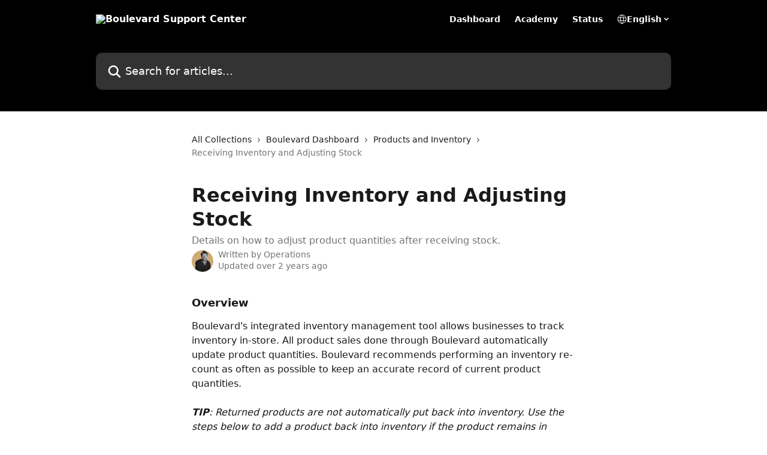

--- FILE ---
content_type: text/html; charset=utf-8
request_url: https://support.boulevard.io/en/articles/5941356-receiving-inventory-and-adjusting-stock
body_size: 14957
content:
<!DOCTYPE html><html lang="en"><head><meta charSet="utf-8" data-next-head=""/><title data-next-head="">Receiving Inventory and Adjusting Stock | Boulevard Support Center</title><meta property="og:title" content="Receiving Inventory and Adjusting Stock | Boulevard Support Center" data-next-head=""/><meta name="twitter:title" content="Receiving Inventory and Adjusting Stock | Boulevard Support Center" data-next-head=""/><meta property="og:description" content="Details on how to adjust product quantities after receiving stock." data-next-head=""/><meta name="twitter:description" content="Details on how to adjust product quantities after receiving stock." data-next-head=""/><meta name="description" content="Details on how to adjust product quantities after receiving stock." data-next-head=""/><meta property="og:type" content="article" data-next-head=""/><meta name="robots" content="all" data-next-head=""/><meta name="viewport" content="width=device-width, initial-scale=1" data-next-head=""/><link href="https://intercom.help/joinboulevard/assets/favicon" rel="icon" data-next-head=""/><link rel="canonical" href="https://support.boulevard.io/en/articles/5941356-receiving-inventory-and-adjusting-stock" data-next-head=""/><link rel="alternate" href="https://support.boulevard.io/en/articles/5941356-receiving-inventory-and-adjusting-stock" hrefLang="en" data-next-head=""/><link rel="alternate" href="https://support.boulevard.io/en/articles/5941356-receiving-inventory-and-adjusting-stock" hrefLang="x-default" data-next-head=""/><link nonce="CkRvFpMXxwa6LSCAQNg5ZxfqufBY1tzEcjgYzyNIp94=" rel="preload" href="https://static.intercomassets.com/_next/static/css/3141721a1e975790.css" as="style"/><link nonce="CkRvFpMXxwa6LSCAQNg5ZxfqufBY1tzEcjgYzyNIp94=" rel="stylesheet" href="https://static.intercomassets.com/_next/static/css/3141721a1e975790.css" data-n-g=""/><noscript data-n-css="CkRvFpMXxwa6LSCAQNg5ZxfqufBY1tzEcjgYzyNIp94="></noscript><script defer="" nonce="CkRvFpMXxwa6LSCAQNg5ZxfqufBY1tzEcjgYzyNIp94=" nomodule="" src="https://static.intercomassets.com/_next/static/chunks/polyfills-42372ed130431b0a.js"></script><script defer="" src="https://static.intercomassets.com/_next/static/chunks/7506.a4d4b38169fb1abb.js" nonce="CkRvFpMXxwa6LSCAQNg5ZxfqufBY1tzEcjgYzyNIp94="></script><script src="https://static.intercomassets.com/_next/static/chunks/webpack-bddfdcefc2f9fcc5.js" nonce="CkRvFpMXxwa6LSCAQNg5ZxfqufBY1tzEcjgYzyNIp94=" defer=""></script><script src="https://static.intercomassets.com/_next/static/chunks/framework-1f1b8d38c1d86c61.js" nonce="CkRvFpMXxwa6LSCAQNg5ZxfqufBY1tzEcjgYzyNIp94=" defer=""></script><script src="https://static.intercomassets.com/_next/static/chunks/main-867d51f9867933e7.js" nonce="CkRvFpMXxwa6LSCAQNg5ZxfqufBY1tzEcjgYzyNIp94=" defer=""></script><script src="https://static.intercomassets.com/_next/static/chunks/pages/_app-48cb5066bcd6f6c7.js" nonce="CkRvFpMXxwa6LSCAQNg5ZxfqufBY1tzEcjgYzyNIp94=" defer=""></script><script src="https://static.intercomassets.com/_next/static/chunks/d0502abb-aa607f45f5026044.js" nonce="CkRvFpMXxwa6LSCAQNg5ZxfqufBY1tzEcjgYzyNIp94=" defer=""></script><script src="https://static.intercomassets.com/_next/static/chunks/6190-ef428f6633b5a03f.js" nonce="CkRvFpMXxwa6LSCAQNg5ZxfqufBY1tzEcjgYzyNIp94=" defer=""></script><script src="https://static.intercomassets.com/_next/static/chunks/5729-6d79ddfe1353a77c.js" nonce="CkRvFpMXxwa6LSCAQNg5ZxfqufBY1tzEcjgYzyNIp94=" defer=""></script><script src="https://static.intercomassets.com/_next/static/chunks/296-7834dcf3444315af.js" nonce="CkRvFpMXxwa6LSCAQNg5ZxfqufBY1tzEcjgYzyNIp94=" defer=""></script><script src="https://static.intercomassets.com/_next/static/chunks/4835-9db7cd232aae5617.js" nonce="CkRvFpMXxwa6LSCAQNg5ZxfqufBY1tzEcjgYzyNIp94=" defer=""></script><script src="https://static.intercomassets.com/_next/static/chunks/2735-8954effe331a5dbf.js" nonce="CkRvFpMXxwa6LSCAQNg5ZxfqufBY1tzEcjgYzyNIp94=" defer=""></script><script src="https://static.intercomassets.com/_next/static/chunks/pages/%5BhelpCenterIdentifier%5D/%5Blocale%5D/articles/%5BarticleSlug%5D-cb17d809302ca462.js" nonce="CkRvFpMXxwa6LSCAQNg5ZxfqufBY1tzEcjgYzyNIp94=" defer=""></script><script src="https://static.intercomassets.com/_next/static/owCM6oqJUAqxAIiAh7wdD/_buildManifest.js" nonce="CkRvFpMXxwa6LSCAQNg5ZxfqufBY1tzEcjgYzyNIp94=" defer=""></script><script src="https://static.intercomassets.com/_next/static/owCM6oqJUAqxAIiAh7wdD/_ssgManifest.js" nonce="CkRvFpMXxwa6LSCAQNg5ZxfqufBY1tzEcjgYzyNIp94=" defer=""></script><meta name="sentry-trace" content="c07e5841118d2956e23ed8676cb4793e-9a2c5a5d7aa4733a-0"/><meta name="baggage" content="sentry-environment=production,sentry-release=26d76f7c84b09204ce798b2e4a56b669913ab165,sentry-public_key=187f842308a64dea9f1f64d4b1b9c298,sentry-trace_id=c07e5841118d2956e23ed8676cb4793e,sentry-org_id=2129,sentry-sampled=false,sentry-sample_rand=0.8374534067293006,sentry-sample_rate=0"/><style id="__jsx-743243931">:root{--body-bg: rgb(255, 255, 255);
--body-image: none;
--body-bg-rgb: 255, 255, 255;
--body-border: rgb(230, 230, 230);
--body-primary-color: #1a1a1a;
--body-secondary-color: #737373;
--body-reaction-bg: rgb(242, 242, 242);
--body-reaction-text-color: rgb(64, 64, 64);
--body-toc-active-border: #737373;
--body-toc-inactive-border: #f2f2f2;
--body-toc-inactive-color: #737373;
--body-toc-active-font-weight: 400;
--body-table-border: rgb(204, 204, 204);
--body-color: hsl(0, 0%, 0%);
--footer-bg: rgb(0, 0, 0);
--footer-image: none;
--footer-border: rgb(51, 51, 51);
--footer-color: hsl(0, 0%, 100%);
--header-bg: rgb(0, 0, 0);
--header-image: none;
--header-color: hsl(0, 0%, 100%);
--collection-card-bg: rgb(255, 255, 255);
--collection-card-image: none;
--collection-card-color: hsl(37, 41%, 64%);
--card-bg: rgb(255, 255, 255);
--card-border-color: rgb(230, 230, 230);
--card-border-inner-radius: 6px;
--card-border-radius: 8px;
--card-shadow: 0 1px 2px 0 rgb(0 0 0 / 0.05);
--search-bar-border-radius: 10px;
--search-bar-width: 100%;
--ticket-blue-bg-color: #dce1f9;
--ticket-blue-text-color: #334bfa;
--ticket-green-bg-color: #d7efdc;
--ticket-green-text-color: #0f7134;
--ticket-orange-bg-color: #ffebdb;
--ticket-orange-text-color: #b24d00;
--ticket-red-bg-color: #ffdbdb;
--ticket-red-text-color: #df2020;
--header-height: 245px;
--header-subheader-background-color: #000000;
--header-subheader-font-color: #FFFFFF;
--content-block-bg: rgb(255, 255, 255);
--content-block-image: none;
--content-block-color: hsl(0, 0%, 10%);
--content-block-button-bg: rgb(51, 75, 250);
--content-block-button-image: none;
--content-block-button-color: hsl(0, 0%, 100%);
--content-block-button-radius: 6px;
--primary-color: hsl(37, 41%, 64%);
--primary-color-alpha-10: hsla(37, 41%, 64%, 0.1);
--primary-color-alpha-60: hsla(37, 41%, 64%, 0.6);
--text-on-primary-color: #1a1a1a}</style><style id="__jsx-1611979459">:root{--font-family-primary: system-ui, "Segoe UI", "Roboto", "Helvetica", "Arial", sans-serif, "Apple Color Emoji", "Segoe UI Emoji", "Segoe UI Symbol"}</style><style id="__jsx-2466147061">:root{--font-family-secondary: system-ui, "Segoe UI", "Roboto", "Helvetica", "Arial", sans-serif, "Apple Color Emoji", "Segoe UI Emoji", "Segoe UI Symbol"}</style><style id="__jsx-cf6f0ea00fa5c760">.fade-background.jsx-cf6f0ea00fa5c760{background:radial-gradient(333.38%100%at 50%0%,rgba(var(--body-bg-rgb),0)0%,rgba(var(--body-bg-rgb),.00925356)11.67%,rgba(var(--body-bg-rgb),.0337355)21.17%,rgba(var(--body-bg-rgb),.0718242)28.85%,rgba(var(--body-bg-rgb),.121898)35.03%,rgba(var(--body-bg-rgb),.182336)40.05%,rgba(var(--body-bg-rgb),.251516)44.25%,rgba(var(--body-bg-rgb),.327818)47.96%,rgba(var(--body-bg-rgb),.409618)51.51%,rgba(var(--body-bg-rgb),.495297)55.23%,rgba(var(--body-bg-rgb),.583232)59.47%,rgba(var(--body-bg-rgb),.671801)64.55%,rgba(var(--body-bg-rgb),.759385)70.81%,rgba(var(--body-bg-rgb),.84436)78.58%,rgba(var(--body-bg-rgb),.9551)88.2%,rgba(var(--body-bg-rgb),1)100%),var(--header-image),var(--header-bg);background-size:cover;background-position-x:center}</style><style id="__jsx-62724fba150252e0">.related_articles section a{color:initial}</style><style id="__jsx-4bed0c08ce36899e">.article_body a:not(.intercom-h2b-button){color:var(--primary-color)}article a.intercom-h2b-button{background-color:var(--primary-color);border:0}.zendesk-article table{overflow-x:scroll!important;display:block!important;height:auto!important}.intercom-interblocks-unordered-nested-list ul,.intercom-interblocks-ordered-nested-list ol{margin-top:16px;margin-bottom:16px}.intercom-interblocks-unordered-nested-list ul .intercom-interblocks-unordered-nested-list ul,.intercom-interblocks-unordered-nested-list ul .intercom-interblocks-ordered-nested-list ol,.intercom-interblocks-ordered-nested-list ol .intercom-interblocks-ordered-nested-list ol,.intercom-interblocks-ordered-nested-list ol .intercom-interblocks-unordered-nested-list ul{margin-top:0;margin-bottom:0}.intercom-interblocks-image a:focus{outline-offset:3px}</style></head><body><div id="__next"><div dir="ltr" class="h-full w-full"><a href="#main-content" class="sr-only font-bold text-header-color focus:not-sr-only focus:absolute focus:left-4 focus:top-4 focus:z-50" aria-roledescription="Link, Press control-option-right-arrow to exit">Skip to main content</a><main class="header__lite"><header id="header" data-testid="header" class="jsx-cf6f0ea00fa5c760 flex flex-col text-header-color"><div class="jsx-cf6f0ea00fa5c760 relative flex grow flex-col mb-9 bg-header-bg bg-header-image bg-cover bg-center pb-9"><div id="sr-announcement" aria-live="polite" class="jsx-cf6f0ea00fa5c760 sr-only"></div><div class="jsx-cf6f0ea00fa5c760 flex h-full flex-col items-center marker:shrink-0"><section class="relative flex w-full flex-col mb-6 pb-6"><div class="header__meta_wrapper flex justify-center px-5 pt-6 leading-none sm:px-10"><div class="flex items-center w-240" data-testid="subheader-container"><div class="mo__body header__site_name"><div class="header__logo"><a href="/en/"><img src="https://downloads.intercomcdn.com/i/o/366519/9d576fe236e74fb5a3185cc8/1fb9a5d6cf91f239c5e6263787894aa4.png" height="81" alt="Boulevard Support Center"/></a></div></div><div><div class="flex items-center font-semibold"><div class="flex items-center md:hidden" data-testid="small-screen-children"><button class="flex items-center border-none bg-transparent px-1.5" data-testid="hamburger-menu-button" aria-label="Open menu"><svg width="24" height="24" viewBox="0 0 16 16" xmlns="http://www.w3.org/2000/svg" class="fill-current"><path d="M1.86861 2C1.38889 2 1 2.3806 1 2.85008C1 3.31957 1.38889 3.70017 1.86861 3.70017H14.1314C14.6111 3.70017 15 3.31957 15 2.85008C15 2.3806 14.6111 2 14.1314 2H1.86861Z"></path><path d="M1 8C1 7.53051 1.38889 7.14992 1.86861 7.14992H14.1314C14.6111 7.14992 15 7.53051 15 8C15 8.46949 14.6111 8.85008 14.1314 8.85008H1.86861C1.38889 8.85008 1 8.46949 1 8Z"></path><path d="M1 13.1499C1 12.6804 1.38889 12.2998 1.86861 12.2998H14.1314C14.6111 12.2998 15 12.6804 15 13.1499C15 13.6194 14.6111 14 14.1314 14H1.86861C1.38889 14 1 13.6194 1 13.1499Z"></path></svg></button><div class="fixed right-0 top-0 z-50 h-full w-full hidden" data-testid="hamburger-menu"><div class="flex h-full w-full justify-end bg-black bg-opacity-30"><div class="flex h-fit w-full flex-col bg-white opacity-100 sm:h-full sm:w-1/2"><button class="text-body-font flex items-center self-end border-none bg-transparent pr-6 pt-6" data-testid="hamburger-menu-close-button" aria-label="Close menu"><svg width="24" height="24" viewBox="0 0 16 16" xmlns="http://www.w3.org/2000/svg"><path d="M3.5097 3.5097C3.84165 3.17776 4.37984 3.17776 4.71178 3.5097L7.99983 6.79775L11.2879 3.5097C11.6198 3.17776 12.158 3.17776 12.49 3.5097C12.8219 3.84165 12.8219 4.37984 12.49 4.71178L9.20191 7.99983L12.49 11.2879C12.8219 11.6198 12.8219 12.158 12.49 12.49C12.158 12.8219 11.6198 12.8219 11.2879 12.49L7.99983 9.20191L4.71178 12.49C4.37984 12.8219 3.84165 12.8219 3.5097 12.49C3.17776 12.158 3.17776 11.6198 3.5097 11.2879L6.79775 7.99983L3.5097 4.71178C3.17776 4.37984 3.17776 3.84165 3.5097 3.5097Z"></path></svg></button><nav class="flex flex-col pl-4 text-black"><a target="_blank" rel="noopener noreferrer" href="https://dashboard.boulevard.io/login" class="mx-5 mb-5 text-md no-underline hover:opacity-80 md:mx-3 md:my-0 md:text-base" data-testid="header-link-0">Dashboard</a><a target="_blank" rel="noopener noreferrer" href="https://academy.joinblvd.com/" class="mx-5 mb-5 text-md no-underline hover:opacity-80 md:mx-3 md:my-0 md:text-base" data-testid="header-link-1">Academy</a><a target="_blank" rel="noopener noreferrer" href="https://status.joinblvd.com/" class="mx-5 mb-5 text-md no-underline hover:opacity-80 md:mx-3 md:my-0 md:text-base" data-testid="header-link-2">Status</a><div class="relative cursor-pointer has-[:focus]:outline"><select class="peer absolute z-10 block h-6 w-full cursor-pointer opacity-0 md:text-base" aria-label="Change language" id="language-selector"><option value="/en/articles/5941356-receiving-inventory-and-adjusting-stock" class="text-black" selected="">English</option></select><div class="mb-10 ml-5 flex items-center gap-1 text-md hover:opacity-80 peer-hover:opacity-80 md:m-0 md:ml-3 md:text-base" aria-hidden="true"><svg id="locale-picker-globe" width="16" height="16" viewBox="0 0 16 16" fill="none" xmlns="http://www.w3.org/2000/svg" class="shrink-0" aria-hidden="true"><path d="M8 15C11.866 15 15 11.866 15 8C15 4.13401 11.866 1 8 1C4.13401 1 1 4.13401 1 8C1 11.866 4.13401 15 8 15Z" stroke="currentColor" stroke-linecap="round" stroke-linejoin="round"></path><path d="M8 15C9.39949 15 10.534 11.866 10.534 8C10.534 4.13401 9.39949 1 8 1C6.60051 1 5.466 4.13401 5.466 8C5.466 11.866 6.60051 15 8 15Z" stroke="currentColor" stroke-linecap="round" stroke-linejoin="round"></path><path d="M1.448 5.75989H14.524" stroke="currentColor" stroke-linecap="round" stroke-linejoin="round"></path><path d="M1.448 10.2402H14.524" stroke="currentColor" stroke-linecap="round" stroke-linejoin="round"></path></svg>English<svg id="locale-picker-arrow" width="16" height="16" viewBox="0 0 16 16" fill="none" xmlns="http://www.w3.org/2000/svg" class="shrink-0" aria-hidden="true"><path d="M5 6.5L8.00093 9.5L11 6.50187" stroke="currentColor" stroke-width="1.5" stroke-linecap="round" stroke-linejoin="round"></path></svg></div></div></nav></div></div></div></div><nav class="hidden items-center md:flex" data-testid="large-screen-children"><a target="_blank" rel="noopener noreferrer" href="https://dashboard.boulevard.io/login" class="mx-5 mb-5 text-md no-underline hover:opacity-80 md:mx-3 md:my-0 md:text-base" data-testid="header-link-0">Dashboard</a><a target="_blank" rel="noopener noreferrer" href="https://academy.joinblvd.com/" class="mx-5 mb-5 text-md no-underline hover:opacity-80 md:mx-3 md:my-0 md:text-base" data-testid="header-link-1">Academy</a><a target="_blank" rel="noopener noreferrer" href="https://status.joinblvd.com/" class="mx-5 mb-5 text-md no-underline hover:opacity-80 md:mx-3 md:my-0 md:text-base" data-testid="header-link-2">Status</a><div class="relative cursor-pointer has-[:focus]:outline"><select class="peer absolute z-10 block h-6 w-full cursor-pointer opacity-0 md:text-base" aria-label="Change language" id="language-selector"><option value="/en/articles/5941356-receiving-inventory-and-adjusting-stock" class="text-black" selected="">English</option></select><div class="mb-10 ml-5 flex items-center gap-1 text-md hover:opacity-80 peer-hover:opacity-80 md:m-0 md:ml-3 md:text-base" aria-hidden="true"><svg id="locale-picker-globe" width="16" height="16" viewBox="0 0 16 16" fill="none" xmlns="http://www.w3.org/2000/svg" class="shrink-0" aria-hidden="true"><path d="M8 15C11.866 15 15 11.866 15 8C15 4.13401 11.866 1 8 1C4.13401 1 1 4.13401 1 8C1 11.866 4.13401 15 8 15Z" stroke="currentColor" stroke-linecap="round" stroke-linejoin="round"></path><path d="M8 15C9.39949 15 10.534 11.866 10.534 8C10.534 4.13401 9.39949 1 8 1C6.60051 1 5.466 4.13401 5.466 8C5.466 11.866 6.60051 15 8 15Z" stroke="currentColor" stroke-linecap="round" stroke-linejoin="round"></path><path d="M1.448 5.75989H14.524" stroke="currentColor" stroke-linecap="round" stroke-linejoin="round"></path><path d="M1.448 10.2402H14.524" stroke="currentColor" stroke-linecap="round" stroke-linejoin="round"></path></svg>English<svg id="locale-picker-arrow" width="16" height="16" viewBox="0 0 16 16" fill="none" xmlns="http://www.w3.org/2000/svg" class="shrink-0" aria-hidden="true"><path d="M5 6.5L8.00093 9.5L11 6.50187" stroke="currentColor" stroke-width="1.5" stroke-linecap="round" stroke-linejoin="round"></path></svg></div></div></nav></div></div></div></div></section><section class="relative mx-5 flex h-full w-full flex-col items-center px-5 sm:px-10"><div class="flex h-full max-w-full flex-col w-240 justify-end" data-testid="main-header-container"><div id="search-bar" class="relative w-full"><form action="/en/" autoComplete="off"><div class="flex w-full flex-col items-start"><div class="relative flex w-full sm:w-search-bar"><label for="search-input" class="sr-only">Search for articles...</label><input id="search-input" type="text" autoComplete="off" class="peer w-full rounded-search-bar border border-black-alpha-8 bg-white-alpha-20 p-4 ps-12 font-secondary text-lg text-header-color shadow-search-bar outline-none transition ease-linear placeholder:text-header-color hover:bg-white-alpha-27 hover:shadow-search-bar-hover focus:border-transparent focus:bg-white focus:text-black-10 focus:shadow-search-bar-focused placeholder:focus:text-black-45" placeholder="Search for articles..." name="q" aria-label="Search for articles..." value=""/><div class="absolute inset-y-0 start-0 flex items-center fill-header-color peer-focus-visible:fill-black-45 pointer-events-none ps-5"><svg width="22" height="21" viewBox="0 0 22 21" xmlns="http://www.w3.org/2000/svg" class="fill-inherit" aria-hidden="true"><path fill-rule="evenodd" clip-rule="evenodd" d="M3.27485 8.7001C3.27485 5.42781 5.92757 2.7751 9.19985 2.7751C12.4721 2.7751 15.1249 5.42781 15.1249 8.7001C15.1249 11.9724 12.4721 14.6251 9.19985 14.6251C5.92757 14.6251 3.27485 11.9724 3.27485 8.7001ZM9.19985 0.225098C4.51924 0.225098 0.724854 4.01948 0.724854 8.7001C0.724854 13.3807 4.51924 17.1751 9.19985 17.1751C11.0802 17.1751 12.8176 16.5627 14.2234 15.5265L19.0981 20.4013C19.5961 20.8992 20.4033 20.8992 20.9013 20.4013C21.3992 19.9033 21.3992 19.0961 20.9013 18.5981L16.0264 13.7233C17.0625 12.3176 17.6749 10.5804 17.6749 8.7001C17.6749 4.01948 13.8805 0.225098 9.19985 0.225098Z"></path></svg></div></div></div></form></div></div></section></div></div></header><div class="z-1 flex shrink-0 grow basis-auto justify-center px-5 sm:px-10"><section data-testid="main-content" id="main-content" class="max-w-full w-240"><section data-testid="article-section" class="section section__article"><div class="justify-center flex"><div class="relative z-3 w-full lg:max-w-160 "><div class="flex pb-6 max-md:pb-2 lg:max-w-160"><div tabindex="-1" class="focus:outline-none"><div class="flex flex-wrap items-baseline pb-4 text-base" tabindex="0" role="navigation" aria-label="Breadcrumb"><a href="/en/" class="pr-2 text-body-primary-color no-underline hover:text-body-secondary-color">All Collections</a><div class="pr-2" aria-hidden="true"><svg width="6" height="10" viewBox="0 0 6 10" class="block h-2 w-2 fill-body-secondary-color rtl:rotate-180" xmlns="http://www.w3.org/2000/svg"><path fill-rule="evenodd" clip-rule="evenodd" d="M0.648862 0.898862C0.316916 1.23081 0.316916 1.769 0.648862 2.10094L3.54782 4.9999L0.648862 7.89886C0.316916 8.23081 0.316917 8.769 0.648862 9.10094C0.980808 9.43289 1.519 9.43289 1.85094 9.10094L5.35094 5.60094C5.68289 5.269 5.68289 4.73081 5.35094 4.39886L1.85094 0.898862C1.519 0.566916 0.980807 0.566916 0.648862 0.898862Z"></path></svg></div><a href="https://support.boulevard.io/en/collections/3322720-boulevard-dashboard" class="pr-2 text-body-primary-color no-underline hover:text-body-secondary-color" data-testid="breadcrumb-0">Boulevard Dashboard</a><div class="pr-2" aria-hidden="true"><svg width="6" height="10" viewBox="0 0 6 10" class="block h-2 w-2 fill-body-secondary-color rtl:rotate-180" xmlns="http://www.w3.org/2000/svg"><path fill-rule="evenodd" clip-rule="evenodd" d="M0.648862 0.898862C0.316916 1.23081 0.316916 1.769 0.648862 2.10094L3.54782 4.9999L0.648862 7.89886C0.316916 8.23081 0.316917 8.769 0.648862 9.10094C0.980808 9.43289 1.519 9.43289 1.85094 9.10094L5.35094 5.60094C5.68289 5.269 5.68289 4.73081 5.35094 4.39886L1.85094 0.898862C1.519 0.566916 0.980807 0.566916 0.648862 0.898862Z"></path></svg></div><a href="https://support.boulevard.io/en/collections/3323121-products-and-inventory" class="pr-2 text-body-primary-color no-underline hover:text-body-secondary-color" data-testid="breadcrumb-1">Products and Inventory</a><div class="pr-2" aria-hidden="true"><svg width="6" height="10" viewBox="0 0 6 10" class="block h-2 w-2 fill-body-secondary-color rtl:rotate-180" xmlns="http://www.w3.org/2000/svg"><path fill-rule="evenodd" clip-rule="evenodd" d="M0.648862 0.898862C0.316916 1.23081 0.316916 1.769 0.648862 2.10094L3.54782 4.9999L0.648862 7.89886C0.316916 8.23081 0.316917 8.769 0.648862 9.10094C0.980808 9.43289 1.519 9.43289 1.85094 9.10094L5.35094 5.60094C5.68289 5.269 5.68289 4.73081 5.35094 4.39886L1.85094 0.898862C1.519 0.566916 0.980807 0.566916 0.648862 0.898862Z"></path></svg></div><div class="text-body-secondary-color">Receiving Inventory and Adjusting Stock</div></div></div></div><div class=""><div class="article intercom-force-break"><div class="mb-10 max-lg:mb-6"><div class="flex flex-col gap-4"><div class="flex flex-col"><h1 class="mb-1 font-primary text-2xl font-bold leading-10 text-body-primary-color">Receiving Inventory and Adjusting Stock</h1><div class="text-md font-normal leading-normal text-body-secondary-color"><p>Details on how to adjust product quantities after receiving stock.</p></div></div><div class="avatar"><div class="avatar__photo"><img width="24" height="24" src="https://static.intercomassets.com/avatars/5320316/square_128/zz_headshot_gold_square-1648159346.jpg" alt="Operations avatar" class="inline-flex items-center justify-center rounded-full bg-primary text-lg font-bold leading-6 text-primary-text shadow-solid-2 shadow-body-bg [&amp;:nth-child(n+2)]:hidden lg:[&amp;:nth-child(n+2)]:inline-flex h-8 w-8 sm:h-9 sm:w-9"/></div><div class="avatar__info -mt-0.5 text-base"><span class="text-body-secondary-color"><div>Written by <span>Operations</span></div> <!-- -->Updated over 2 years ago</span></div></div></div></div><div class="jsx-4bed0c08ce36899e "><div class="jsx-4bed0c08ce36899e article_body"><article class="jsx-4bed0c08ce36899e "><div class="intercom-interblocks-subheading3 intercom-interblocks-align-left"><h3 id="h_ca82a3d1b1">Overview</h3></div><div class="intercom-interblocks-paragraph no-margin intercom-interblocks-align-left"><p>Boulevard&#x27;s integrated inventory management tool allows businesses to track inventory in-store. All product sales done through Boulevard automatically update product quantities. Boulevard recommends performing an inventory re-count as often as possible to keep an accurate record of current product quantities.</p></div><div class="intercom-interblocks-paragraph no-margin intercom-interblocks-align-left"><p> </p></div><div class="intercom-interblocks-paragraph no-margin intercom-interblocks-align-left"><p><b><i>TIP</i></b><i>: Returned products are not automatically put back into inventory. Use the steps below to add a product back into inventory if the product remains in saleable condition after the return. </i></p></div><div class="intercom-interblocks-paragraph no-margin intercom-interblocks-align-left"><p> </p></div><div class="intercom-interblocks-subheading4 intercom-interblocks-align-left"><h4 id="h_cb31868854">Adjusting Product Quantities</h4></div><div class="intercom-interblocks-ordered-nested-list"><ol><li><div class="intercom-interblocks-paragraph no-margin intercom-interblocks-align-left"><p>From the <b>Products</b> list click <b>Adjust Quantities.</b></p></div><div class="intercom-interblocks-paragraph no-margin intercom-interblocks-align-left"><p> </p></div></li><li><div class="intercom-interblocks-paragraph no-margin intercom-interblocks-align-left"><p>Select the reason for the adjustment from the following options:</p></div><div class="intercom-interblocks-unordered-nested-list"><ul><li><div class="intercom-interblocks-paragraph no-margin intercom-interblocks-align-left"><p><b>Received Stock</b> - New product received from a purchase order</p></div></li><li><div class="intercom-interblocks-paragraph no-margin intercom-interblocks-align-left"><p><b>Usage</b> - The product was used in-store for backbar or sample</p></div></li><li><div class="intercom-interblocks-paragraph no-margin intercom-interblocks-align-left"><p><b>Inventory Re-count</b> - Inventory is being recounted for accuracy</p></div></li><li><div class="intercom-interblocks-paragraph no-margin intercom-interblocks-align-left"><p><b>Damage</b> - The product is unsaleable due to damage</p></div></li><li><div class="intercom-interblocks-paragraph no-margin intercom-interblocks-align-left"><p><b>Theft</b> - Product is unsaleable due to theft</p></div></li><li><div class="intercom-interblocks-paragraph no-margin intercom-interblocks-align-left"><p><b>Loss</b> - Product is unsaleable due to other loss</p></div></li><li><div class="intercom-interblocks-paragraph no-margin intercom-interblocks-align-left"><p><b>Return</b> - The product was returned</p></div><div class="intercom-interblocks-paragraph no-margin intercom-interblocks-align-left"><p> </p></div></li></ul></div></li><li><div class="intercom-interblocks-paragraph no-margin intercom-interblocks-align-left"><p>Enter the quantities of the desired products and click the purple checkbox to confirm.</p></div><div class="intercom-interblocks-paragraph no-margin intercom-interblocks-align-left"><p> </p></div></li><li><div class="intercom-interblocks-paragraph no-margin intercom-interblocks-align-left"><p>Click <b>Save All</b> when done.</p></div><div class="intercom-interblocks-paragraph no-margin intercom-interblocks-align-left"><p> </p></div></li><li><div class="intercom-interblocks-paragraph no-margin intercom-interblocks-align-left"><p>A historical record of the change appears at the bottom of the product details window.</p></div></li></ol></div><div class="intercom-interblocks-image intercom-interblocks-align-left"><a href="https://boulevard-0501051894cd.intercom-attachments-1.com/i/o/457156209/e00d835b222e9a1bf37720ba/adjustquantities.gif?expires=1768513500&amp;signature=e2902825808823ee849f3b212658c4eb2631bc5c155e5e2a06f352ce81044e3d&amp;req=cCUgF8x4n4FWFb4f3HP0gAdr1I5dBaNtIBN2L0SFKBeW7qFzqvwW%2BhkW6DF4%0AdGCuwHYxvAJ38dNWaQ%3D%3D%0A" target="_blank" rel="noreferrer nofollow noopener"><img src="https://boulevard-0501051894cd.intercom-attachments-1.com/i/o/457156209/e00d835b222e9a1bf37720ba/adjustquantities.gif?expires=1768513500&amp;signature=e2902825808823ee849f3b212658c4eb2631bc5c155e5e2a06f352ce81044e3d&amp;req=cCUgF8x4n4FWFb4f3HP0gAdr1I5dBaNtIBN2L0SFKBeW7qFzqvwW%2BhkW6DF4%0AdGCuwHYxvAJ38dNWaQ%3D%3D%0A" alt="adjustquantities.gif"/></a></div><section class="jsx-62724fba150252e0 related_articles my-6"><hr class="jsx-62724fba150252e0 my-6 sm:my-8"/><div class="jsx-62724fba150252e0 mb-3 text-xl font-bold">Related Articles</div><section class="flex flex-col rounded-card border border-solid border-card-border bg-card-bg p-2 sm:p-3"><a class="duration-250 group/article flex flex-row justify-between gap-2 py-2 no-underline transition ease-linear hover:bg-primary-alpha-10 hover:text-primary sm:rounded-card-inner sm:py-3 rounded-card-inner px-3" href="https://support.boulevard.io/en/articles/5941380-adjusting-inventory-quantities" data-testid="article-link"><div class="flex flex-col p-0"><span class="m-0 text-md text-body-primary-color group-hover/article:text-primary">Adjusting Inventory Quantities</span></div><div class="flex shrink-0 flex-col justify-center p-0"><svg class="block h-4 w-4 text-primary ltr:-rotate-90 rtl:rotate-90" fill="currentColor" viewBox="0 0 20 20" xmlns="http://www.w3.org/2000/svg"><path fill-rule="evenodd" d="M5.293 7.293a1 1 0 011.414 0L10 10.586l3.293-3.293a1 1 0 111.414 1.414l-4 4a1 1 0 01-1.414 0l-4-4a1 1 0 010-1.414z" clip-rule="evenodd"></path></svg></div></a><a class="duration-250 group/article flex flex-row justify-between gap-2 py-2 no-underline transition ease-linear hover:bg-primary-alpha-10 hover:text-primary sm:rounded-card-inner sm:py-3 rounded-card-inner px-3" href="https://support.boulevard.io/en/articles/5941416-products-and-inventory" data-testid="article-link"><div class="flex flex-col p-0"><span class="m-0 text-md text-body-primary-color group-hover/article:text-primary">Products and Inventory</span></div><div class="flex shrink-0 flex-col justify-center p-0"><svg class="block h-4 w-4 text-primary ltr:-rotate-90 rtl:rotate-90" fill="currentColor" viewBox="0 0 20 20" xmlns="http://www.w3.org/2000/svg"><path fill-rule="evenodd" d="M5.293 7.293a1 1 0 011.414 0L10 10.586l3.293-3.293a1 1 0 111.414 1.414l-4 4a1 1 0 01-1.414 0l-4-4a1 1 0 010-1.414z" clip-rule="evenodd"></path></svg></div></a><a class="duration-250 group/article flex flex-row justify-between gap-2 py-2 no-underline transition ease-linear hover:bg-primary-alpha-10 hover:text-primary sm:rounded-card-inner sm:py-3 rounded-card-inner px-3" href="https://support.boulevard.io/en/articles/5941492-product-quantity-adjustments-summary" data-testid="article-link"><div class="flex flex-col p-0"><span class="m-0 text-md text-body-primary-color group-hover/article:text-primary">Product Quantity Adjustments Summary</span></div><div class="flex shrink-0 flex-col justify-center p-0"><svg class="block h-4 w-4 text-primary ltr:-rotate-90 rtl:rotate-90" fill="currentColor" viewBox="0 0 20 20" xmlns="http://www.w3.org/2000/svg"><path fill-rule="evenodd" d="M5.293 7.293a1 1 0 011.414 0L10 10.586l3.293-3.293a1 1 0 111.414 1.414l-4 4a1 1 0 01-1.414 0l-4-4a1 1 0 010-1.414z" clip-rule="evenodd"></path></svg></div></a><a class="duration-250 group/article flex flex-row justify-between gap-2 py-2 no-underline transition ease-linear hover:bg-primary-alpha-10 hover:text-primary sm:rounded-card-inner sm:py-3 rounded-card-inner px-3" href="https://support.boulevard.io/en/articles/5941544-shopify-integration" data-testid="article-link"><div class="flex flex-col p-0"><span class="m-0 text-md text-body-primary-color group-hover/article:text-primary">Shopify Integration</span></div><div class="flex shrink-0 flex-col justify-center p-0"><svg class="block h-4 w-4 text-primary ltr:-rotate-90 rtl:rotate-90" fill="currentColor" viewBox="0 0 20 20" xmlns="http://www.w3.org/2000/svg"><path fill-rule="evenodd" d="M5.293 7.293a1 1 0 011.414 0L10 10.586l3.293-3.293a1 1 0 111.414 1.414l-4 4a1 1 0 01-1.414 0l-4-4a1 1 0 010-1.414z" clip-rule="evenodd"></path></svg></div></a><a class="duration-250 group/article flex flex-row justify-between gap-2 py-2 no-underline transition ease-linear hover:bg-primary-alpha-10 hover:text-primary sm:rounded-card-inner sm:py-3 rounded-card-inner px-3" href="https://support.boulevard.io/en/articles/9605047-inventory-adjustments-report" data-testid="article-link"><div class="flex flex-col p-0"><span class="m-0 text-md text-body-primary-color group-hover/article:text-primary">Inventory Adjustments Report</span></div><div class="flex shrink-0 flex-col justify-center p-0"><svg class="block h-4 w-4 text-primary ltr:-rotate-90 rtl:rotate-90" fill="currentColor" viewBox="0 0 20 20" xmlns="http://www.w3.org/2000/svg"><path fill-rule="evenodd" d="M5.293 7.293a1 1 0 011.414 0L10 10.586l3.293-3.293a1 1 0 111.414 1.414l-4 4a1 1 0 01-1.414 0l-4-4a1 1 0 010-1.414z" clip-rule="evenodd"></path></svg></div></a></section></section></article></div></div></div></div><div class="intercom-reaction-picker -mb-4 -ml-4 -mr-4 mt-6 rounded-card sm:-mb-2 sm:-ml-1 sm:-mr-1 sm:mt-8" role="group" aria-label="feedback form"><div class="intercom-reaction-prompt">Did this answer your question?</div><div class="intercom-reactions-container"><button class="intercom-reaction" aria-label="Disappointed Reaction" tabindex="0" data-reaction-text="disappointed" aria-pressed="false"><span title="Disappointed">😞</span></button><button class="intercom-reaction" aria-label="Neutral Reaction" tabindex="0" data-reaction-text="neutral" aria-pressed="false"><span title="Neutral">😐</span></button><button class="intercom-reaction" aria-label="Smiley Reaction" tabindex="0" data-reaction-text="smiley" aria-pressed="false"><span title="Smiley">😃</span></button></div></div></div></div></section></section></div><footer id="footer" class="mt-24 shrink-0 bg-footer-bg px-0 py-12 text-left text-base text-footer-color"><div class="shrink-0 grow basis-auto px-5 sm:px-10"><div class="mx-auto max-w-240 sm:w-auto"><div><div class="flex flex-col md:flex-row" data-testid="classic-footer-layout"><div class="mb-6 me-0 max-w-65 shrink-0 sm:mb-0 sm:me-18 sm:w-auto"><div class="align-middle text-lg text-footer-color"><a class="no-underline" href="/en/"><img data-testid="logo-img" src="https://downloads.intercomcdn.com/i/o/366519/9d576fe236e74fb5a3185cc8/1fb9a5d6cf91f239c5e6263787894aa4.png" alt="Boulevard Support Center" class="max-h-8 contrast-80"/></a></div><div class="mt-6 text-start text-base">626 Wilshire Blvd, Suite 410  Los Angeles, CA 90017</div><div class="mt-10"><ul data-testid="social-links" class="flex flex-wrap items-center gap-4 p-0 justify-start" id="social-links"><li class="list-none align-middle"><a target="_blank" href="https://www.facebook.com/joinblvd" rel="nofollow noreferrer noopener" data-testid="footer-social-link-0" class="no-underline"><img src="https://intercom.help/joinboulevard/assets/svg/icon:social-facebook/ffffff" alt="" aria-label="https://www.facebook.com/joinblvd" width="16" height="16" loading="lazy" data-testid="social-icon-facebook"/></a></li><li class="list-none align-middle"><a target="_blank" href="https://www.linkedin.com/company/boulevard/" rel="nofollow noreferrer noopener" data-testid="footer-social-link-1" class="no-underline"><img src="https://intercom.help/joinboulevard/assets/svg/icon:social-linkedin/ffffff" alt="" aria-label="https://www.linkedin.com/company/boulevard/" width="16" height="16" loading="lazy" data-testid="social-icon-linkedin"/></a></li><li class="list-none align-middle"><a target="_blank" href="https://www.instagram.com/joinblvd" rel="nofollow noreferrer noopener" data-testid="footer-social-link-2" class="no-underline"><img src="https://intercom.help/joinboulevard/assets/svg/icon:social-instagram/ffffff" alt="" aria-label="https://www.instagram.com/joinblvd" width="16" height="16" loading="lazy" data-testid="social-icon-instagram"/></a></li><li class="list-none align-middle"><a target="_blank" href="https://www.tiktok.com/@joinblvd" rel="nofollow noreferrer noopener" data-testid="footer-social-link-3" class="no-underline"><img src="https://intercom.help/joinboulevard/assets/svg/icon:social-tiktok/ffffff" alt="" aria-label="https://www.tiktok.com/@joinblvd" width="16" height="16" loading="lazy" data-testid="social-icon-tiktok"/></a></li><li class="list-none align-middle"><a target="_blank" href="https://www.youtube.com/channel/UCo9FyMtvqrDGHFl797iOhww" rel="nofollow noreferrer noopener" data-testid="footer-social-link-4" class="no-underline"><img src="https://intercom.help/joinboulevard/assets/svg/icon:social-youtube/ffffff" alt="" aria-label="https://www.youtube.com/channel/UCo9FyMtvqrDGHFl797iOhww" width="16" height="16" loading="lazy" data-testid="social-icon-youtube"/></a></li></ul></div></div><div class="mt-18 flex grow flex-col md:mt-0 md:items-end"><div class="grid grid-cols-2 gap-x-7 gap-y-14 md:flex md:flex-row md:flex-wrap"><div class="w-1/2 sm:w-auto"><div class="flex w-footer-column flex-col break-words"><p class="mb-6 text-start font-semibold">Industries</p><ul data-testid="custom-links" class="p-0" id="custom-links"><li class="mb-4 list-none"><a target="_blank" href="https://www.joinblvd.com/salon-software" rel="nofollow noreferrer noopener" data-testid="footer-custom-link-0" class="no-underline">For Salons</a></li><li class="mb-4 list-none"><a target="_blank" href="https://www.joinblvd.com/barbershop-software" rel="nofollow noreferrer noopener" data-testid="footer-custom-link-1" class="no-underline">For Barbers</a></li><li class="mb-4 list-none"><a target="_blank" href="https://www.joinblvd.com/spa-software" rel="nofollow noreferrer noopener" data-testid="footer-custom-link-2" class="no-underline">For Spas</a></li><li class="mb-4 list-none"><a target="_blank" href="https://www.joinblvd.com/medical-spa-software" rel="nofollow noreferrer noopener" data-testid="footer-custom-link-3" class="no-underline">For Medspas</a></li><li class="mb-4 list-none"><a target="_blank" href="https://www.joinblvd.com/massage-software" rel="nofollow noreferrer noopener" data-testid="footer-custom-link-4" class="no-underline">For Massages</a></li><li class="mb-4 list-none"><a target="_blank" href="https://www.joinblvd.com/nail-salon-software" rel="nofollow noreferrer noopener" data-testid="footer-custom-link-5" class="no-underline">For Nails</a></li></ul></div></div><div class="w-1/2 sm:w-auto"><div class="flex w-footer-column flex-col break-words"><p class="mb-6 text-start font-semibold">Platform</p><ul data-testid="custom-links" class="p-0" id="custom-links"><li class="mb-4 list-none"><a target="_blank" href="https://www.joinblvd.com/features" rel="nofollow noreferrer noopener" data-testid="footer-custom-link-0" class="no-underline">Features</a></li><li class="mb-4 list-none"><a target="_blank" href="https://www.joinblvd.com/pricing" rel="nofollow noreferrer noopener" data-testid="footer-custom-link-1" class="no-underline">Pricing</a></li><li class="mb-4 list-none"><a target="_blank" href="https://www.joinblvd.com/owners" rel="nofollow noreferrer noopener" data-testid="footer-custom-link-2" class="no-underline">For Owners</a></li><li class="mb-4 list-none"><a target="_blank" href="https://www.joinblvd.com/professionals" rel="nofollow noreferrer noopener" data-testid="footer-custom-link-3" class="no-underline">For Professionals</a></li><li class="mb-4 list-none"><a target="_blank" href="https://www.joinblvd.com/reception" rel="nofollow noreferrer noopener" data-testid="footer-custom-link-4" class="no-underline">For Reception</a></li><li class="mb-4 list-none"><a target="_blank" href="https://www.joinblvd.com/enterprise" rel="nofollow noreferrer noopener" data-testid="footer-custom-link-5" class="no-underline">For Enterprise</a></li><li class="mb-4 list-none"><a target="_blank" href="https://www.joinblvd.com/franchise" rel="nofollow noreferrer noopener" data-testid="footer-custom-link-6" class="no-underline">For Franchise</a></li></ul></div></div><div class="w-1/2 sm:w-auto"><div class="flex w-footer-column flex-col break-words"><p class="mb-6 text-start font-semibold">Resources</p><ul data-testid="custom-links" class="p-0" id="custom-links"><li class="mb-4 list-none"><a target="_blank" href="https://www.joinblvd.com/blog" rel="nofollow noreferrer noopener" data-testid="footer-custom-link-0" class="no-underline">Blog</a></li><li class="mb-4 list-none"><a target="_blank" href="https://www.joinblvd.com/blog?resourceId=customer-success-story" rel="nofollow noreferrer noopener" data-testid="footer-custom-link-1" class="no-underline">Success Stories</a></li><li class="mb-4 list-none"><a target="_blank" href="https://www.joinblvd.com/blog?resourceId=guides" rel="nofollow noreferrer noopener" data-testid="footer-custom-link-2" class="no-underline">Guides</a></li><li class="mb-4 list-none"><a target="_blank" href="https://www.joinblvd.com/roi-calculator" rel="nofollow noreferrer noopener" data-testid="footer-custom-link-3" class="no-underline">ROI Calculator</a></li><li class="mb-4 list-none"><a target="_blank" href="https://www.joinblvd.com/integrations" rel="nofollow noreferrer noopener" data-testid="footer-custom-link-4" class="no-underline">Integrations</a></li><li class="mb-4 list-none"><a target="_blank" href="https://www.joinblvd.com/meet-the-experts" rel="nofollow noreferrer noopener" data-testid="footer-custom-link-5" class="no-underline">Meet the Experts</a></li></ul></div></div><div class="w-1/2 sm:w-auto"><div class="flex w-footer-column flex-col break-words"><p class="mb-6 text-start font-semibold">Connect</p><ul data-testid="custom-links" class="p-0" id="custom-links"><li class="mb-4 list-none"><a target="_blank" href="https://www.joinblvd.com/get-a-demo" rel="nofollow noreferrer noopener" data-testid="footer-custom-link-0" class="no-underline">Get a Demo</a></li><li class="mb-4 list-none"><a target="_blank" href="https://www.joinblvd.com/contact" rel="nofollow noreferrer noopener" data-testid="footer-custom-link-1" class="no-underline">Contact Us</a></li><li class="mb-4 list-none"><a target="_blank" href="https://support.boulevard.io/en/" rel="nofollow noreferrer noopener" data-testid="footer-custom-link-2" class="no-underline">Support</a></li></ul></div></div></div></div></div></div></div></div></footer></main></div></div><script id="__NEXT_DATA__" type="application/json" nonce="CkRvFpMXxwa6LSCAQNg5ZxfqufBY1tzEcjgYzyNIp94=">{"props":{"pageProps":{"app":{"id":"s3ofqvqv","messengerUrl":"https://widget.intercom.io/widget/s3ofqvqv","name":"Boulevard","poweredByIntercomUrl":"https://www.intercom.com/intercom-link?company=Boulevard\u0026solution=customer-support\u0026utm_campaign=intercom-link\u0026utm_content=We+run+on+Intercom\u0026utm_medium=help-center\u0026utm_referrer=https%3A%2F%2Fsupport.boulevard.io%2Fen%2Farticles%2F5941356-receiving-inventory-and-adjusting-stock\u0026utm_source=desktop-web","features":{"consentBannerBeta":false,"customNotFoundErrorMessage":false,"disableFontPreloading":false,"disableNoMarginClassTransformation":false,"finOnHelpCenter":false,"hideIconsWithBackgroundImages":false,"messengerCustomFonts":false}},"helpCenterSite":{"customDomain":"support.boulevard.io","defaultLocale":"en","disableBranding":true,"externalLoginName":"Login","externalLoginUrl":"https://dashboard.boulevard.io/login","footerContactDetails":"626 Wilshire Blvd, Suite 410  Los Angeles, CA 90017","footerLinks":{"custom":[{"id":9019,"help_center_site_id":287323,"title":"For Salons","url":"https://www.joinblvd.com/salon-software","sort_order":1,"link_location":"footer","site_link_group_id":6238},{"id":46318,"help_center_site_id":287323,"title":"Features","url":"https://www.joinblvd.com/features","sort_order":1,"link_location":"footer","site_link_group_id":19990},{"id":46325,"help_center_site_id":287323,"title":"Blog","url":"https://www.joinblvd.com/blog","sort_order":1,"link_location":"footer","site_link_group_id":19991},{"id":46331,"help_center_site_id":287323,"title":"Get a Demo","url":"https://www.joinblvd.com/get-a-demo","sort_order":1,"link_location":"footer","site_link_group_id":19992},{"id":46334,"help_center_site_id":287323,"title":"Our Story","url":"https://www.joinblvd.com/about","sort_order":1,"link_location":"footer","site_link_group_id":19993},{"id":46313,"help_center_site_id":287323,"title":"For Barbers","url":"https://www.joinblvd.com/barbershop-software","sort_order":2,"link_location":"footer","site_link_group_id":6238},{"id":46319,"help_center_site_id":287323,"title":"Pricing","url":"https://www.joinblvd.com/pricing","sort_order":2,"link_location":"footer","site_link_group_id":19990},{"id":46326,"help_center_site_id":287323,"title":"Success Stories","url":"https://www.joinblvd.com/blog?resourceId=customer-success-story","sort_order":2,"link_location":"footer","site_link_group_id":19991},{"id":46332,"help_center_site_id":287323,"title":"Contact Us","url":"https://www.joinblvd.com/contact","sort_order":2,"link_location":"footer","site_link_group_id":19992},{"id":46335,"help_center_site_id":287323,"title":"Customer Love","url":"https://www.joinblvd.com/love","sort_order":2,"link_location":"footer","site_link_group_id":19993},{"id":46314,"help_center_site_id":287323,"title":"For Spas","url":"https://www.joinblvd.com/spa-software","sort_order":3,"link_location":"footer","site_link_group_id":6238},{"id":46320,"help_center_site_id":287323,"title":"For Owners","url":"https://www.joinblvd.com/owners","sort_order":3,"link_location":"footer","site_link_group_id":19990},{"id":46327,"help_center_site_id":287323,"title":"Guides","url":"https://www.joinblvd.com/blog?resourceId=guides","sort_order":3,"link_location":"footer","site_link_group_id":19991},{"id":46333,"help_center_site_id":287323,"title":"Support","url":"https://support.boulevard.io/en/","sort_order":3,"link_location":"footer","site_link_group_id":19992},{"id":46336,"help_center_site_id":287323,"title":"Careers","url":"https://www.joinblvd.com/careers","sort_order":3,"link_location":"footer","site_link_group_id":19993},{"id":46315,"help_center_site_id":287323,"title":"For Medspas","url":"https://www.joinblvd.com/medical-spa-software","sort_order":4,"link_location":"footer","site_link_group_id":6238},{"id":46321,"help_center_site_id":287323,"title":"For Professionals","url":"https://www.joinblvd.com/professionals","sort_order":4,"link_location":"footer","site_link_group_id":19990},{"id":46328,"help_center_site_id":287323,"title":"ROI Calculator","url":"https://www.joinblvd.com/roi-calculator","sort_order":4,"link_location":"footer","site_link_group_id":19991},{"id":46337,"help_center_site_id":287323,"title":"Newsroom","url":"https://www.joinblvd.com/newsroom","sort_order":4,"link_location":"footer","site_link_group_id":19993},{"id":46316,"help_center_site_id":287323,"title":"For Massages","url":"https://www.joinblvd.com/massage-software","sort_order":5,"link_location":"footer","site_link_group_id":6238},{"id":46322,"help_center_site_id":287323,"title":"For Reception","url":"https://www.joinblvd.com/reception","sort_order":5,"link_location":"footer","site_link_group_id":19990},{"id":46329,"help_center_site_id":287323,"title":"Integrations","url":"https://www.joinblvd.com/integrations","sort_order":5,"link_location":"footer","site_link_group_id":19991},{"id":46317,"help_center_site_id":287323,"title":"For Nails","url":"https://www.joinblvd.com/nail-salon-software","sort_order":6,"link_location":"footer","site_link_group_id":6238},{"id":46323,"help_center_site_id":287323,"title":"For Enterprise","url":"https://www.joinblvd.com/enterprise","sort_order":6,"link_location":"footer","site_link_group_id":19990},{"id":46330,"help_center_site_id":287323,"title":"Meet the Experts","url":"https://www.joinblvd.com/meet-the-experts","sort_order":6,"link_location":"footer","site_link_group_id":19991},{"id":46324,"help_center_site_id":287323,"title":"For Franchise","url":"https://www.joinblvd.com/franchise","sort_order":7,"link_location":"footer","site_link_group_id":19990}],"socialLinks":[{"iconUrl":"https://intercom.help/joinboulevard/assets/svg/icon:social-facebook","provider":"facebook","url":"https://www.facebook.com/joinblvd"},{"iconUrl":"https://intercom.help/joinboulevard/assets/svg/icon:social-linkedin","provider":"linkedin","url":"https://www.linkedin.com/company/boulevard/"},{"iconUrl":"https://intercom.help/joinboulevard/assets/svg/icon:social-instagram","provider":"instagram","url":"https://www.instagram.com/joinblvd"},{"iconUrl":"https://intercom.help/joinboulevard/assets/svg/icon:social-tiktok","provider":"tiktok","url":"https://www.tiktok.com/@joinblvd"},{"iconUrl":"https://intercom.help/joinboulevard/assets/svg/icon:social-youtube","provider":"youtube","url":"https://www.youtube.com/channel/UCo9FyMtvqrDGHFl797iOhww"}],"linkGroups":[{"title":"Industries","links":[{"title":"For Salons","url":"https://www.joinblvd.com/salon-software"},{"title":"For Barbers","url":"https://www.joinblvd.com/barbershop-software"},{"title":"For Spas","url":"https://www.joinblvd.com/spa-software"},{"title":"For Medspas","url":"https://www.joinblvd.com/medical-spa-software"},{"title":"For Massages","url":"https://www.joinblvd.com/massage-software"},{"title":"For Nails","url":"https://www.joinblvd.com/nail-salon-software"}]},{"title":"Platform","links":[{"title":"Features","url":"https://www.joinblvd.com/features"},{"title":"Pricing","url":"https://www.joinblvd.com/pricing"},{"title":"For Owners","url":"https://www.joinblvd.com/owners"},{"title":"For Professionals","url":"https://www.joinblvd.com/professionals"},{"title":"For Reception","url":"https://www.joinblvd.com/reception"},{"title":"For Enterprise","url":"https://www.joinblvd.com/enterprise"},{"title":"For Franchise","url":"https://www.joinblvd.com/franchise"}]},{"title":"Resources","links":[{"title":"Blog","url":"https://www.joinblvd.com/blog"},{"title":"Success Stories","url":"https://www.joinblvd.com/blog?resourceId=customer-success-story"},{"title":"Guides","url":"https://www.joinblvd.com/blog?resourceId=guides"},{"title":"ROI Calculator","url":"https://www.joinblvd.com/roi-calculator"},{"title":"Integrations","url":"https://www.joinblvd.com/integrations"},{"title":"Meet the Experts","url":"https://www.joinblvd.com/meet-the-experts"}]},{"title":"Connect","links":[{"title":"Get a Demo","url":"https://www.joinblvd.com/get-a-demo"},{"title":"Contact Us","url":"https://www.joinblvd.com/contact"},{"title":"Support","url":"https://support.boulevard.io/en/"}]},{"title":"Company","links":[{"title":"Our Story","url":"https://www.joinblvd.com/about"},{"title":"Customer Love","url":"https://www.joinblvd.com/love"},{"title":"Careers","url":"https://www.joinblvd.com/careers"},{"title":"Newsroom","url":"https://www.joinblvd.com/newsroom"}]}]},"headerLinks":[{"site_link_group_id":3991,"id":34239,"help_center_site_id":287323,"title":"Dashboard","url":"https://dashboard.boulevard.io/login","sort_order":1,"link_location":"header"},{"site_link_group_id":3991,"id":34240,"help_center_site_id":287323,"title":"Academy","url":"https://academy.joinblvd.com/","sort_order":2,"link_location":"header"},{"site_link_group_id":3991,"id":34632,"help_center_site_id":287323,"title":"Status","url":"https://status.joinblvd.com/","sort_order":3,"link_location":"header"}],"homeCollectionCols":3,"googleAnalyticsTrackingId":"","googleTagManagerId":null,"pathPrefixForCustomDomain":null,"seoIndexingEnabled":true,"helpCenterId":287323,"url":"https://support.boulevard.io","customizedFooterTextContent":null,"consentBannerConfig":null,"canInjectCustomScripts":false,"scriptSection":1,"customScriptFilesExist":false},"localeLinks":[{"id":"en","absoluteUrl":"https://support.boulevard.io/en/articles/5941356-receiving-inventory-and-adjusting-stock","available":true,"name":"English","selected":true,"url":"/en/articles/5941356-receiving-inventory-and-adjusting-stock"}],"requestContext":{"articleSource":null,"academy":false,"canonicalUrl":"https://support.boulevard.io/en/articles/5941356-receiving-inventory-and-adjusting-stock","headerless":false,"isDefaultDomainRequest":false,"nonce":"CkRvFpMXxwa6LSCAQNg5ZxfqufBY1tzEcjgYzyNIp94=","rootUrl":"/en/","sheetUserCipher":null,"type":"help-center"},"theme":{"color":"C8AB7C","siteName":"Boulevard Support Center","headline":"Hi there, how can we help you today?","headerFontColor":"FFFFFF","logo":"https://downloads.intercomcdn.com/i/o/366519/9d576fe236e74fb5a3185cc8/1fb9a5d6cf91f239c5e6263787894aa4.png","logoHeight":"81","header":null,"favicon":"https://intercom.help/joinboulevard/assets/favicon","locale":"en","homeUrl":"https://www.joinblvd.com/","social":null,"urlPrefixForDefaultDomain":"https://intercom.help/joinboulevard","customDomain":"support.boulevard.io","customDomainUsesSsl":true,"customizationOptions":{"customizationType":1,"header":{"backgroundColor":"#000","fontColor":"#FFFFFF","fadeToEdge":false,"backgroundGradient":null,"backgroundImageId":null,"backgroundImageUrl":null},"body":{"backgroundColor":"#ffffff","fontColor":null,"fadeToEdge":null,"backgroundGradient":null,"backgroundImageId":null},"footer":{"backgroundColor":"#000000","fontColor":"#ffffff","fadeToEdge":null,"backgroundGradient":null,"backgroundImageId":null,"showRichTextField":false},"layout":{"homePage":{"blocks":[{"type":"article-list","columns":2,"enabled":true,"localizedContent":[{"title":"Most Viewed Articles","locale":"en","links":[{"articleId":"8038055","type":"article-link"},{"articleId":"6225690","type":"article-link"},{"articleId":"6441582","type":"article-link"},{"articleId":"5941353","type":"article-link"},{"articleId":"6949979","type":"article-link"},{"articleId":"7235793","type":"article-link"},{"articleId":"6989798","type":"article-link"},{"articleId":"5941338","type":"article-link"},{"articleId":"5941590","type":"article-link"},{"articleId":"5941436","type":"article-link"}]}]},{"type":"tickets-portal-link","enabled":false},{"type":"collection-list","columns":3,"template":0},{"type":"content-block","enabled":false,"columns":1}]},"collectionsPage":{"showArticleDescriptions":true},"articlePage":{},"searchPage":{}},"collectionCard":{"global":{"backgroundColor":null,"fontColor":"#c8AB7C","fadeToEdge":null,"backgroundGradient":null,"backgroundImageId":null,"showIcons":true,"backgroundImageUrl":null},"collections":[]},"global":{"font":{"customFontFaces":[],"primary":null,"secondary":null},"componentStyle":{"card":{"type":"bordered","borderRadius":8}},"namedComponents":{"header":{"subheader":{"enabled":false,"style":{"backgroundColor":"#000000","fontColor":"#FFFFFF"}},"style":{"height":"245px","align":"start","justify":"end"}},"searchBar":{"style":{"width":"100%","borderRadius":10}},"footer":{"type":1}},"brand":{"colors":[],"websiteUrl":""}},"contentBlock":{"blockStyle":{"backgroundColor":"#ffffff","fontColor":"#1a1a1a","fadeToEdge":null,"backgroundGradient":null,"backgroundImageId":null,"backgroundImageUrl":null},"buttonOptions":{"backgroundColor":"#334BFA","fontColor":"#ffffff","borderRadius":6},"isFullWidth":false}},"helpCenterName":"Boulevard Support Center","footerLogo":"https://downloads.intercomcdn.com/i/o/366519/9d576fe236e74fb5a3185cc8/1fb9a5d6cf91f239c5e6263787894aa4.png","footerLogoHeight":"81","localisedInformation":{"contentBlock":{"locale":"en","title":"Content section title","withButton":false,"description":"","buttonTitle":"Button title","buttonUrl":""}}},"user":{"userId":"b4ecac1a-7161-48e8-a5ae-31bcd38f1070","role":"visitor_role","country_code":null},"articleContent":{"articleId":"5941356","author":{"avatar":"https://static.intercomassets.com/avatars/5320316/square_128/zz_headshot_gold_square-1648159346.jpg","name":"Operations","first_name":"Operations","avatar_shape":"circle"},"blocks":[{"type":"subheading3","text":"Overview","idAttribute":"h_ca82a3d1b1"},{"type":"paragraph","text":"Boulevard's integrated inventory management tool allows businesses to track inventory in-store. All product sales done through Boulevard automatically update product quantities. Boulevard recommends performing an inventory re-count as often as possible to keep an accurate record of current product quantities.","class":"no-margin"},{"type":"paragraph","text":" ","class":"no-margin"},{"type":"paragraph","text":"\u003cb\u003e\u003ci\u003eTIP\u003c/i\u003e\u003c/b\u003e\u003ci\u003e: Returned products are not automatically put back into inventory. Use the steps below to add a product back into inventory if the product remains in saleable condition after the return. \u003c/i\u003e","class":"no-margin"},{"type":"paragraph","text":" ","class":"no-margin"},{"type":"subheading4","text":"Adjusting Product Quantities","idAttribute":"h_cb31868854"},{"type":"orderedNestedList","text":"1. From the \u003cb\u003eProducts\u003c/b\u003e list click \u003cb\u003eAdjust Quantities.\u003c/b\u003e\n    \n2. Select the reason for the adjustment from the following options:\n   - \u003cb\u003eReceived Stock\u003c/b\u003e - New product received from a purchase order\n   - \u003cb\u003eUsage\u003c/b\u003e - The product was used in-store for backbar or sample\n   - \u003cb\u003eInventory Re-count\u003c/b\u003e - Inventory is being recounted for accuracy\n   - \u003cb\u003eDamage\u003c/b\u003e - The product is unsaleable due to damage\n   - \u003cb\u003eTheft\u003c/b\u003e - Product is unsaleable due to theft\n   - \u003cb\u003eLoss\u003c/b\u003e - Product is unsaleable due to other loss\n   - \u003cb\u003eReturn\u003c/b\u003e - The product was returned\n      \n3. Enter the quantities of the desired products and click the purple checkbox to confirm.\n    \n4. Click \u003cb\u003eSave All\u003c/b\u003e when done.\n    \n5. A historical record of the change appears at the bottom of the product details window.","items":[{"content":[{"type":"paragraph","text":"From the \u003cb\u003eProducts\u003c/b\u003e list click \u003cb\u003eAdjust Quantities.\u003c/b\u003e","class":"no-margin"},{"type":"paragraph","text":" ","class":"no-margin"}]},{"content":[{"type":"paragraph","text":"Select the reason for the adjustment from the following options:","class":"no-margin"},{"type":"unorderedNestedList","text":"- \u003cb\u003eReceived Stock\u003c/b\u003e - New product received from a purchase order\n- \u003cb\u003eUsage\u003c/b\u003e - The product was used in-store for backbar or sample\n- \u003cb\u003eInventory Re-count\u003c/b\u003e - Inventory is being recounted for accuracy\n- \u003cb\u003eDamage\u003c/b\u003e - The product is unsaleable due to damage\n- \u003cb\u003eTheft\u003c/b\u003e - Product is unsaleable due to theft\n- \u003cb\u003eLoss\u003c/b\u003e - Product is unsaleable due to other loss\n- \u003cb\u003eReturn\u003c/b\u003e - The product was returned\n   ","items":[{"content":[{"type":"paragraph","text":"\u003cb\u003eReceived Stock\u003c/b\u003e - New product received from a purchase order","class":"no-margin"}]},{"content":[{"type":"paragraph","text":"\u003cb\u003eUsage\u003c/b\u003e - The product was used in-store for backbar or sample","class":"no-margin"}]},{"content":[{"type":"paragraph","text":"\u003cb\u003eInventory Re-count\u003c/b\u003e - Inventory is being recounted for accuracy","class":"no-margin"}]},{"content":[{"type":"paragraph","text":"\u003cb\u003eDamage\u003c/b\u003e - The product is unsaleable due to damage","class":"no-margin"}]},{"content":[{"type":"paragraph","text":"\u003cb\u003eTheft\u003c/b\u003e - Product is unsaleable due to theft","class":"no-margin"}]},{"content":[{"type":"paragraph","text":"\u003cb\u003eLoss\u003c/b\u003e - Product is unsaleable due to other loss","class":"no-margin"}]},{"content":[{"type":"paragraph","text":"\u003cb\u003eReturn\u003c/b\u003e - The product was returned","class":"no-margin"},{"type":"paragraph","text":" ","class":"no-margin"}]}]}]},{"content":[{"type":"paragraph","text":"Enter the quantities of the desired products and click the purple checkbox to confirm.","class":"no-margin"},{"type":"paragraph","text":" ","class":"no-margin"}]},{"content":[{"type":"paragraph","text":"Click \u003cb\u003eSave All\u003c/b\u003e when done.","class":"no-margin"},{"type":"paragraph","text":" ","class":"no-margin"}]},{"content":[{"type":"paragraph","text":"A historical record of the change appears at the bottom of the product details window.","class":"no-margin"}]}]},{"type":"image","url":"https://boulevard-0501051894cd.intercom-attachments-1.com/i/o/457156209/e00d835b222e9a1bf37720ba/adjustquantities.gif?expires=1768513500\u0026signature=e2902825808823ee849f3b212658c4eb2631bc5c155e5e2a06f352ce81044e3d\u0026req=cCUgF8x4n4FWFb4f3HP0gAdr1I5dBaNtIBN2L0SFKBeW7qFzqvwW%2BhkW6DF4%0AdGCuwHYxvAJ38dNWaQ%3D%3D%0A","text":"adjustquantities.gif"}],"collectionId":"3323121","description":"Details on how to adjust product quantities after receiving stock.","id":"5590605","lastUpdated":"Updated over 2 years ago","relatedArticles":[{"title":"Adjusting Inventory Quantities","url":"https://support.boulevard.io/en/articles/5941380-adjusting-inventory-quantities"},{"title":"Products and Inventory","url":"https://support.boulevard.io/en/articles/5941416-products-and-inventory"},{"title":"Product Quantity Adjustments Summary","url":"https://support.boulevard.io/en/articles/5941492-product-quantity-adjustments-summary"},{"title":"Shopify Integration","url":"https://support.boulevard.io/en/articles/5941544-shopify-integration"},{"title":"Inventory Adjustments Report","url":"https://support.boulevard.io/en/articles/9605047-inventory-adjustments-report"}],"targetUserType":"everyone","title":"Receiving Inventory and Adjusting Stock","showTableOfContents":true,"synced":false,"isStandaloneApp":false},"breadcrumbs":[{"url":"https://support.boulevard.io/en/collections/3322720-boulevard-dashboard","name":"Boulevard Dashboard"},{"url":"https://support.boulevard.io/en/collections/3323121-products-and-inventory","name":"Products and Inventory"}],"selectedReaction":null,"showReactions":true,"themeCSSCustomProperties":{"--body-bg":"rgb(255, 255, 255)","--body-image":"none","--body-bg-rgb":"255, 255, 255","--body-border":"rgb(230, 230, 230)","--body-primary-color":"#1a1a1a","--body-secondary-color":"#737373","--body-reaction-bg":"rgb(242, 242, 242)","--body-reaction-text-color":"rgb(64, 64, 64)","--body-toc-active-border":"#737373","--body-toc-inactive-border":"#f2f2f2","--body-toc-inactive-color":"#737373","--body-toc-active-font-weight":400,"--body-table-border":"rgb(204, 204, 204)","--body-color":"hsl(0, 0%, 0%)","--footer-bg":"rgb(0, 0, 0)","--footer-image":"none","--footer-border":"rgb(51, 51, 51)","--footer-color":"hsl(0, 0%, 100%)","--header-bg":"rgb(0, 0, 0)","--header-image":"none","--header-color":"hsl(0, 0%, 100%)","--collection-card-bg":"rgb(255, 255, 255)","--collection-card-image":"none","--collection-card-color":"hsl(37, 41%, 64%)","--card-bg":"rgb(255, 255, 255)","--card-border-color":"rgb(230, 230, 230)","--card-border-inner-radius":"6px","--card-border-radius":"8px","--card-shadow":"0 1px 2px 0 rgb(0 0 0 / 0.05)","--search-bar-border-radius":"10px","--search-bar-width":"100%","--ticket-blue-bg-color":"#dce1f9","--ticket-blue-text-color":"#334bfa","--ticket-green-bg-color":"#d7efdc","--ticket-green-text-color":"#0f7134","--ticket-orange-bg-color":"#ffebdb","--ticket-orange-text-color":"#b24d00","--ticket-red-bg-color":"#ffdbdb","--ticket-red-text-color":"#df2020","--header-height":"245px","--header-subheader-background-color":"#000000","--header-subheader-font-color":"#FFFFFF","--content-block-bg":"rgb(255, 255, 255)","--content-block-image":"none","--content-block-color":"hsl(0, 0%, 10%)","--content-block-button-bg":"rgb(51, 75, 250)","--content-block-button-image":"none","--content-block-button-color":"hsl(0, 0%, 100%)","--content-block-button-radius":"6px","--primary-color":"hsl(37, 41%, 64%)","--primary-color-alpha-10":"hsla(37, 41%, 64%, 0.1)","--primary-color-alpha-60":"hsla(37, 41%, 64%, 0.6)","--text-on-primary-color":"#1a1a1a"},"intl":{"defaultLocale":"en","locale":"en","messages":{"layout.skip_to_main_content":"Skip to main content","layout.skip_to_main_content_exit":"Link, Press control-option-right-arrow to exit","article.attachment_icon":"Attachment icon","article.related_articles":"Related Articles","article.written_by":"Written by \u003cb\u003e{author}\u003c/b\u003e","article.table_of_contents":"Table of contents","breadcrumb.all_collections":"All Collections","breadcrumb.aria_label":"Breadcrumb","collection.article_count.one":"{count} article","collection.article_count.other":"{count} articles","collection.articles_heading":"Articles","collection.sections_heading":"Collections","collection.written_by.one":"Written by \u003cb\u003e{author}\u003c/b\u003e","collection.written_by.two":"Written by \u003cb\u003e{author1}\u003c/b\u003e and \u003cb\u003e{author2}\u003c/b\u003e","collection.written_by.three":"Written by \u003cb\u003e{author1}\u003c/b\u003e, \u003cb\u003e{author2}\u003c/b\u003e and \u003cb\u003e{author3}\u003c/b\u003e","collection.written_by.four":"Written by \u003cb\u003e{author1}\u003c/b\u003e, \u003cb\u003e{author2}\u003c/b\u003e, \u003cb\u003e{author3}\u003c/b\u003e and 1 other","collection.written_by.other":"Written by \u003cb\u003e{author1}\u003c/b\u003e, \u003cb\u003e{author2}\u003c/b\u003e, \u003cb\u003e{author3}\u003c/b\u003e and {count} others","collection.by.one":"By {author}","collection.by.two":"By {author1} and 1 other","collection.by.other":"By {author1} and {count} others","collection.by.count_one":"1 author","collection.by.count_plural":"{count} authors","community_banner.tip":"Tip","community_banner.label":"\u003cb\u003eNeed more help?\u003c/b\u003e Get support from our {link}","community_banner.link_label":"Community Forum","community_banner.description":"Find answers and get help from Intercom Support and Community Experts","header.headline":"Advice and answers from the {appName} Team","header.menu.open":"Open menu","header.menu.close":"Close menu","locale_picker.aria_label":"Change language","not_authorized.cta":"You can try sending us a message or logging in at {link}","not_found.title":"Uh oh. That page doesn’t exist.","not_found.not_authorized":"Unable to load this article, you may need to sign in first","not_found.try_searching":"Try searching for your answer or just send us a message.","tickets_portal_bad_request.title":"No access to tickets portal","tickets_portal_bad_request.learn_more":"Learn more","tickets_portal_bad_request.send_a_message":"Please contact your admin.","no_articles.title":"Empty Help Center","no_articles.no_articles":"This Help Center doesn't have any articles or collections yet.","preview.invalid_preview":"There is no preview available for {previewType}","reaction_picker.did_this_answer_your_question":"Did this answer your question?","reaction_picker.feedback_form_label":"feedback form","reaction_picker.reaction.disappointed.title":"Disappointed","reaction_picker.reaction.disappointed.aria_label":"Disappointed Reaction","reaction_picker.reaction.neutral.title":"Neutral","reaction_picker.reaction.neutral.aria_label":"Neutral Reaction","reaction_picker.reaction.smiley.title":"Smiley","reaction_picker.reaction.smiley.aria_label":"Smiley Reaction","search.box_placeholder_fin":"Ask a question","search.box_placeholder":"Search for articles...","search.clear_search":"Clear search query","search.fin_card_ask_text":"Ask","search.fin_loading_title_1":"Thinking...","search.fin_loading_title_2":"Searching through sources...","search.fin_loading_title_3":"Analyzing...","search.fin_card_description":"Find the answer with Fin AI","search.fin_empty_state":"Sorry, Fin AI wasn't able to answer your question. Try rephrasing it or asking something different","search.no_results":"We couldn't find any articles for:","search.number_of_results":"{count} search results found","search.submit_btn":"Search for articles","search.successful":"Search results for:","footer.powered_by":"We run on Intercom","footer.privacy.choice":"Your Privacy Choices","footer.social.facebook":"Facebook","footer.social.linkedin":"LinkedIn","footer.social.twitter":"Twitter","tickets.title":"Tickets","tickets.company_selector_option":"{companyName}’s tickets","tickets.all_states":"All states","tickets.filters.company_tickets":"All tickets","tickets.filters.my_tickets":"Created by me","tickets.filters.all":"All","tickets.no_tickets_found":"No tickets found","tickets.empty-state.generic.title":"No tickets found","tickets.empty-state.generic.description":"Try using different keywords or filters.","tickets.empty-state.empty-own-tickets.title":"No tickets created by you","tickets.empty-state.empty-own-tickets.description":"Tickets submitted through the messenger or by a support agent in your conversation will appear here.","tickets.empty-state.empty-q.description":"Try using different keywords or checking for typos.","tickets.navigation.home":"Home","tickets.navigation.tickets_portal":"Tickets portal","tickets.navigation.ticket_details":"Ticket #{ticketId}","tickets.view_conversation":"View conversation","tickets.send_message":"Send us a message","tickets.continue_conversation":"Continue the conversation","tickets.avatar_image.image_alt":"{firstName}’s avatar","tickets.fields.id":"Ticket ID","tickets.fields.type":"Ticket type","tickets.fields.title":"Title","tickets.fields.description":"Description","tickets.fields.created_by":"Created by","tickets.fields.email_for_notification":"You will be notified here and by email","tickets.fields.created_at":"Created on","tickets.fields.sorting_updated_at":"Last Updated","tickets.fields.state":"Ticket state","tickets.fields.assignee":"Assignee","tickets.link-block.title":"Tickets portal.","tickets.link-block.description":"Track the progress of all tickets related to your company.","tickets.states.submitted":"Submitted","tickets.states.in_progress":"In progress","tickets.states.waiting_on_customer":"Waiting on you","tickets.states.resolved":"Resolved","tickets.states.description.unassigned.submitted":"We will pick this up soon","tickets.states.description.assigned.submitted":"{assigneeName} will pick this up soon","tickets.states.description.unassigned.in_progress":"We are working on this!","tickets.states.description.assigned.in_progress":"{assigneeName} is working on this!","tickets.states.description.unassigned.waiting_on_customer":"We need more information from you","tickets.states.description.assigned.waiting_on_customer":"{assigneeName} needs more information from you","tickets.states.description.unassigned.resolved":"We have completed your ticket","tickets.states.description.assigned.resolved":"{assigneeName} has completed your ticket","tickets.attributes.boolean.true":"Yes","tickets.attributes.boolean.false":"No","tickets.filter_any":"\u003cb\u003e{name}\u003c/b\u003e is any","tickets.filter_single":"\u003cb\u003e{name}\u003c/b\u003e is {value}","tickets.filter_multiple":"\u003cb\u003e{name}\u003c/b\u003e is one of {count}","tickets.no_options_found":"No options found","tickets.filters.any_option":"Any","tickets.filters.state":"State","tickets.filters.type":"Type","tickets.filters.created_by":"Created by","tickets.filters.assigned_to":"Assigned to","tickets.filters.created_on":"Created on","tickets.filters.updated_on":"Updated on","tickets.filters.date_range.today":"Today","tickets.filters.date_range.yesterday":"Yesterday","tickets.filters.date_range.last_week":"Last week","tickets.filters.date_range.last_30_days":"Last 30 days","tickets.filters.date_range.last_90_days":"Last 90 days","tickets.filters.date_range.custom":"Custom","tickets.filters.date_range.apply_custom_range":"Apply","tickets.filters.date_range.custom_range.start_date":"From","tickets.filters.date_range.custom_range.end_date":"To","tickets.filters.clear_filters":"Clear filters","cookie_banner.default_text":"This site uses cookies and similar technologies (\"cookies\") as strictly necessary for site operation. We and our partners also would like to set additional cookies to enable site performance analytics, functionality, advertising and social media features. See our {cookiePolicyLink} for details. You can change your cookie preferences in our Cookie Settings.","cookie_banner.gdpr_text":"This site uses cookies and similar technologies (\"cookies\") as strictly necessary for site operation. We and our partners also would like to set additional cookies to enable site performance analytics, functionality, advertising and social media features. See our {cookiePolicyLink} for details. You can change your cookie preferences in our Cookie Settings.","cookie_banner.ccpa_text":"This site employs cookies and other technologies that we and our third party vendors use to monitor and record personal information about you and your interactions with the site (including content viewed, cursor movements, screen recordings, and chat contents) for the purposes described in our Cookie Policy. By continuing to visit our site, you agree to our {websiteTermsLink}, {privacyPolicyLink} and {cookiePolicyLink}.","cookie_banner.simple_text":"We use cookies to make our site work and also for analytics and advertising purposes. You can enable or disable optional cookies as desired. See our {cookiePolicyLink} for more details.","cookie_banner.cookie_policy":"Cookie Policy","cookie_banner.website_terms":"Website Terms of Use","cookie_banner.privacy_policy":"Privacy Policy","cookie_banner.accept_all":"Accept All","cookie_banner.accept":"Accept","cookie_banner.reject_all":"Reject All","cookie_banner.manage_cookies":"Manage Cookies","cookie_banner.close":"Close banner","cookie_settings.close":"Close","cookie_settings.title":"Cookie Settings","cookie_settings.description":"We use cookies to enhance your experience. You can customize your cookie preferences below. See our {cookiePolicyLink} for more details.","cookie_settings.ccpa_title":"Your Privacy Choices","cookie_settings.ccpa_description":"You have the right to opt out of the sale of your personal information. See our {cookiePolicyLink} for more details about how we use your data.","cookie_settings.save_preferences":"Save Preferences","cookie_categories.necessary.name":"Strictly Necessary Cookies","cookie_categories.necessary.description":"These cookies are necessary for the website to function and cannot be switched off in our systems.","cookie_categories.functional.name":"Functional Cookies","cookie_categories.functional.description":"These cookies enable the website to provide enhanced functionality and personalisation. They may be set by us or by third party providers whose services we have added to our pages. If you do not allow these cookies then some or all of these services may not function properly.","cookie_categories.performance.name":"Performance Cookies","cookie_categories.performance.description":"These cookies allow us to count visits and traffic sources so we can measure and improve the performance of our site. They help us to know which pages are the most and least popular and see how visitors move around the site.","cookie_categories.advertisement.name":"Advertising and Social Media Cookies","cookie_categories.advertisement.description":"Advertising cookies are set by our advertising partners to collect information about your use of the site, our communications, and other online services over time and with different browsers and devices. They use this information to show you ads online that they think will interest you and measure the ads' performance. Social media cookies are set by social media platforms to enable you to share content on those platforms, and are capable of tracking information about your activity across other online services for use as described in their privacy policies.","cookie_consent.site_access_blocked":"Site access blocked until cookie consent"}},"_sentryTraceData":"c07e5841118d2956e23ed8676cb4793e-7743005bbcdbb737-0","_sentryBaggage":"sentry-environment=production,sentry-release=26d76f7c84b09204ce798b2e4a56b669913ab165,sentry-public_key=187f842308a64dea9f1f64d4b1b9c298,sentry-trace_id=c07e5841118d2956e23ed8676cb4793e,sentry-org_id=2129,sentry-sampled=false,sentry-sample_rand=0.8374534067293006,sentry-sample_rate=0"},"__N_SSP":true},"page":"/[helpCenterIdentifier]/[locale]/articles/[articleSlug]","query":{"helpCenterIdentifier":"joinboulevard","locale":"en","articleSlug":"5941356-receiving-inventory-and-adjusting-stock"},"buildId":"owCM6oqJUAqxAIiAh7wdD","assetPrefix":"https://static.intercomassets.com","isFallback":false,"isExperimentalCompile":false,"dynamicIds":[47506],"gssp":true,"scriptLoader":[]}</script></body></html>